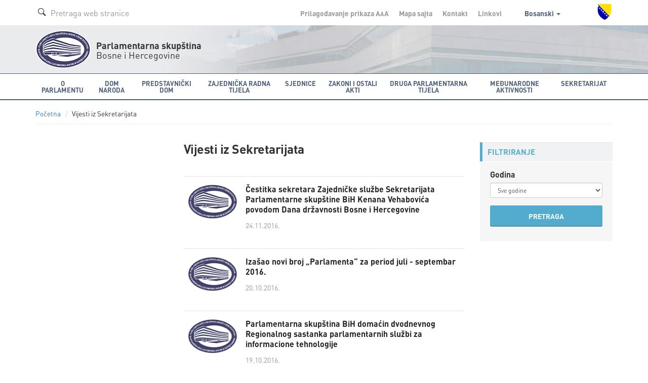

--- FILE ---
content_type: text/html; charset=utf-8
request_url: https://parlament.ba/Publication/Category/5?page=9&pageId=130%E2%8C%A9%3Dhr&lang=bs
body_size: 8411
content:
<!DOCTYPE html>

<html>
<head>
<meta charset="utf-8">
<meta http-equiv="X-UA-Compatible" content="IE=edge">
<title>Vijesti iz Sekretarijata</title>
<meta name="description" content="">
<meta name="author" content="">
<meta name="viewport" content="width=device-width,initial-scale=1">
<link rel="icon" href="favicon.ico" type="image/x-icon" />
<link rel="stylesheet" href="https://use.fontawesome.com/releases/v5.1.0/css/all.css" integrity="sha384-lKuwvrZot6UHsBSfcMvOkWwlCMgc0TaWr+30HWe3a4ltaBwTZhyTEggF5tJv8tbt" crossorigin="anonymous">
<link href='https://fonts.googleapis.com/css?family=Istok+Web:400,700&subset=latin,latin-ext' rel='stylesheet' type='text/css'>

<link rel="stylesheet" href="/Content/css/bootstrap.min.css">
<link rel="stylesheet" href="/Content/css/owl.carousel.css">
<link rel="stylesheet" href="/Content/css/jquery.tosrus.all.css">
<link rel="stylesheet" href="/Content/css/style.css">
<link rel="stylesheet" href="/Content/css/style-qss.css">


 <link rel="stylesheet" href="/Content/fontawesome/css/font-awesome.min.css">


<link rel="stylesheet" href="/Content/js/additionalScripts/all.css">
<link rel="stylesheet" href="/Content/js/additionalScripts/css.css">

<script src="https://ajax.googleapis.com/ajax/libs/jquery/1.10.2/jquery.min.js"></script>

<script src="/Content/js/additionalScripts/jquery.min.js"></script>


<script>
    (function (i, s, o, g, r, a, m) {
        i['GoogleAnalyticsObject'] = r; i[r] = i[r] || function () {
            (i[r].q = i[r].q || []).push(arguments)
        }, i[r].l = 1 * new Date(); a = s.createElement(o),
        m = s.getElementsByTagName(o)[0]; a.async = 1; a.src = g; m.parentNode.insertBefore(a, m)
    })(window, document, 'script', 'https://www.google-analytics.com/analytics.js', 'ga');

    ga('create', 'UA-76902364-1', 'auto');
    ga('send', 'pageview');

</script>

</head>

<body class=" ">
    <div class="overlay"></div>

    



<!-- Header -->
  <header class="header">
  

    <!-- Navigation -->



      <!-- Secondary Navigation -->
          <div class="topbar">
            <div class="container">
              <div class="inner">
                <div class="page-search">
                  <form class="form form-search">
                    <div class="form-group form-prefixed">
                      <i class="icon-search picto"></i>
                      <input id="searchTextBoxDesktop" type="text" value="" class="form-control" placeholder="Pretraga web stranice" />
                    </div>
                  </form>
                </div>
                <div class="secondary">
                  <ul class="list-inline list-menu">
                    <li><a href="/accessibility/">Prilagođavanje prikaza <span class="smallest">A</span><span class="small">A</span>A</a></li>
                    <li><a href="/sitemap/">Mapa sajta </a></li>
                    <li><a href="/Content/Read/222?title=Članovi-Kolegija-Predstavničkog-doma">Kontakt </a></li>
                    <li><a href="/Content/Read/221">Linkovi </a></li>
                    <li class="drop-lang">

                                      <a href="#" data-toggle="dropdown" role="button" aria-haspopup="true" aria-expanded="false">
                                        Bosanski
                                        <span class="caret"></span>
                                      </a>
                                      <ul class="dropdown-menu" aria-labelledby="dLabel">
                                        <li><a href="/Publication/Category/5?page=9&amp;pageId=130%E2%8C%A9%3Dhr&amp;lang=hr">Hrvatski</a></li>
                                        <li><a href="/Publication/Category/5?page=9&amp;pageId=130%E2%8C%A9%3Dhr&amp;lang=sr">Srpski</a></li>
                                        <li><a href="/Publication/Category/5?page=9&amp;pageId=130%E2%8C%A9%3Dhr&amp;lang=en">English</a></li>
                                      </ul>
                   
                    </li>
                  </ul>
                  <img class="crest" src="/Content/img/grb-bih.png" alt="Grb Bosne i Hercegovine"/>
                </div>
              </div>
            </div>
          </div>
          <!-- Logo block -->
            <div class="logobar">
              <div class="container">
                <div class="logo">
                  <a href="/"><img src="/Content/img/logo-psbih.png" alt="Parlamentarna skupština"/></a>
                  <p class="first"><strong>Parlamentarna skupština</strong></p>
                  <p>Bosne i Hercegovine</p>
                </div>
                <a href="#" class="btn-mobilemenu"><span></span><span></span><span></span>MENI</a>
              </div>
            </div>

    <nav class="navbar navbar-default" role="navigation"><div class="container"><div class="navbar-header"><button type="button" class="navbar-toggle" data-toggle="collapse" data-target="#mobile-menu"><span class="sr-only">Toggle navigation</span> <span class="icon-bar"></span><span class="icon-bar"></span><span class="icon-bar"></span></button><a class="navbar-brand" href="#"><img src="/Content/img/logo-psbih.png" alt="Parlamentarna skupština BiH"/><p class="brand-name"><strong>Parlamentarna skupština</strong><br/>Bosne i Hercegovine</p></a></div><div class="collapse navbar-collapse" id="mobile-menu"><form class="navbar-form navbar-left form-search" role="search"><div class="form-group form-prefixed"><i class="icon-search picto"></i><input type="text" id="searchTextBoxMobile" value="" class="form-control" placeholder="Pretraga web stranice" /></div></form><ul class="nav navbar-nav"><li class="dropdown"><a href="javascript:void(0);" class="dropdown-toggle" role="button" aria-haspopup="true" data-toggle="dropdown" aria-expanded="false">O Parlamentu <span class="caret"></span></a><ul class="dropdown-menu" ><li class="head" href="javascript:void(0);">ORGANIZACIJA I OSNOVNE FUNKCIJE</li><li><a href="/Content/Read/24?title=Općipodaci">Opći podaci</a></li><li><a href="/Content/Read/25?title=FunkcijeParlamentarneskupštineBiH">Funkcije Parlamentarne skupštine BiH</a></li><li><a href="/Content/Read/26?title=StrankeikoalicijezastupljeneuPSBiH">Stranke i koalicije zastupljene u PSBiH</a></li><li><a href="/Content/Read/27?title=Statističkipodaci">Statistički podaci</a></li><li role="separator" class="divider"></li><li><a href="/Content/Read/197?title=Kojeko">Ko je ko</a></li><li><a href="/Content/Read/33?title=Arhivaranijihsaziva">Arhiva ranijih saziva</a></li><li role="separator" class="divider"></li><li class="head" href="javascript:void(0);">PROPISI</li><li><a href="/Content/Read/175?title=Ustavivažnijipropisi">Ustav i važniji propisi</a></li><li role="separator" class="divider"></li><li><a href="/Content/Read/32?title=Čestopostavljenapitanja">Često postavljena pitanja</a></li><li role="separator" class="divider"></li><li class="head" href="javascript:void(0);">PUBLIKACIJE</li><li><a href="/Publication/Category/8?pageId=239">Publikacije o PSBiH</a></li><li><a href="/Publication/Category/9?pageId=240">Bilten PSBiH</a></li><li><a href="/Content/Read/295?title=Elektronskepublikacije">Elektronske publikacije</a></li><li><a href="/Publication/Category/10?pageId=241">Ostale publikacije</a></li><li role="separator" class="divider"></li><li class="head" href="javascript:void(0);">OBJEKAT PARLAMENTARNE SKUPŠTINE BIH</li><li><a href="/Content/Read/195?title=ZgradaParlamentarneskupštineBiH">Zgrada Parlamentarne skupštine BiH</a></li><li><a href="/Content/Read/196?title=MonumentalnodjeloJurajaNeidharta">Monumentalno djelo Juraja Neidharta</a></li><li role="separator" class="divider"></li><li class="head" href="javascript:void(0);">ISTORIJA PARLAMENTARIZMA U BIH</li><li><a href="/Content/Read/176?title=Antičkiperiod">Antički period</a></li><li><a href="/Content/Read/177?title=Srednjevjekovnabosanskadržava">Srednjevjekovna bosanska država</a></li><li><a href="/Content/Read/178?title=PeriodOsmanskevladavine">Period Osmanske vladavine</a></li><li><a href="/Content/Read/179?title=Periodaustrougarskevladavine">Period austrougarske vladavine</a></li><li><a href="/Content/Read/180?title=PolitičkopredstavljanjeBiHuKraljeviniSrba,HrvataiSlovenaca/KraljeviniJugoslaviji(1918.–1941.)">Političko predstavljanje BiH u Kraljevini Srba, Hrvata i Slovenaca / Kraljevini Jugoslaviji (1918.–1941.)</a></li><li><a href="/Content/Read/181?title=DrugisvjetskiratiuspostavljanjeZemaljskogantifašističkogvijećanarodnogoslobođenjaBiH">Drugi svjetski rat i uspostavljanje Zemaljskog antifašističkog vijeća narodnog oslobođenja BiH</a></li><li><a href="/Content/Read/182?title=ParlamentarizamuBosniiHercegoviniuperiodu1945.–1990.">Parlamentarizam u Bosni i Hercegovini u periodu 1945.–1990.</a></li><li><a href="/Content/Read/183?title=ParlamentarizamuBosniiHercegoviniuuslovimapolitičkogpluralizma(1990.–1995.)">Parlamentarizam u Bosni i Hercegovini u uslovima političkog pluralizma (1990.–1995.)</a></li><li><a href="/Content/Read/184?title=ParlamentarnaskupštinaBosneiHercegovineod1996.dodanas">Parlamentarna skupština Bosne i Hercegovine od 1996. do danas</a></li></ul></li><li class="dropdown"><a href="javascript:void(0);" class="dropdown-toggle" role="button" aria-haspopup="true" data-toggle="dropdown" aria-expanded="false">Dom naroda <span class="caret"></span></a><ul class="dropdown-menu" ><li><a href="/Content/Read/36?title=Općipodaci">Opći podaci</a></li><li><a href="/Content/Read/37?title=Poslovnik">Poslovnik</a></li><li><a href="/Content/Read/38?title=OdlučivanjeuDomunaroda">Odlučivanje u Domu naroda</a></li><li><a href="/Content/Read/39?title=Vitalninacionalniinteres">Vitalni nacionalni interes</a></li><li role="separator" class="divider"></li><li class="head" href="javascript:void(0);">KOLEGIJ DOMA NARODA</li><li><a href="/Content/Read/265?title=ČlanoviKolegijaDomanaroda">Članovi Kolegija Doma naroda</a></li><li role="separator" class="divider"></li><li><a href="/delegate/list">Delegati</a></li><li><a href="/Content/Read/42?title=Klubovinaroda">Klubovi naroda</a></li><li role="separator" class="divider"></li><li class="head" href="javascript:void(0);">STALNE KOMISIJE</li><li><a href="/committee/read/34">Ustavnopravna komisija</a></li><li><a href="/committee/read/25">Komisija za vanjsku i trgovinsku politiku, carine, saobraćaj i komunikacije</a></li><li><a href="/committee/read/17">Komisija za finansije i budžet</a></li><li role="separator" class="divider"></li><li><a href="/Content/Read/53?title=Privremene/Adhockomisije">Privremene / Ad hoc komisije</a></li><li role="separator" class="divider"></li><li class="head" href="javascript:void(0);">STRUČNA SLUŽBA DOMA NARODA</li><li><a href="/Content/Read/55?title=OStručnojslužbi">O Stručnoj službi</a></li><li><a href="/Content/Read/56?title=Organigram">Organigram</a></li></ul></li><li class="dropdown"><a href="javascript:void(0);" class="dropdown-toggle" role="button" aria-haspopup="true" data-toggle="dropdown" aria-expanded="false">Predstavnički dom <span class="caret"></span></a><ul class="dropdown-menu" ><li><a href="/Content/Read/58?title=Općipodaci">Opći podaci</a></li><li><a href="/Content/Read/59?title=Poslovnik">Poslovnik</a></li><li><a href="/Content/Read/60?title=OdlučivanjeuPredstavničkomdomu">Odlučivanje u Predstavničkom domu</a></li><li role="separator" class="divider"></li><li class="head" href="javascript:void(0);">KOLEGIJ PREDSTAVNIČKOG DOMA</li><li><a href="/Content/Read/268?title=ČlanoviKolegijaPredstavničkogdoma">Članovi Kolegija Predstavničkog doma</a></li><li role="separator" class="divider"></li><li><a href="/representative/list">Poslanici</a></li><li><a href="/Content/Read/64?title=KluboviposlanikauPredstavničkomdomu">Klubovi poslanika u Predstavničkom domu</a></li><li role="separator" class="divider"></li><li class="head" href="/Content/Read/65?title=Stalnekomisije">STALNE KOMISIJE</li><li><a href="/committee/read/35">Ustavnopravna komisija</a></li><li><a href="/committee/read/24">Komisija za vanjske poslove</a></li><li><a href="/committee/read/26">Komisija za vanjsku trgovinu i carine</a></li><li><a href="/committee/read/18">Komisija za finansije i budžet</a></li><li><a href="/committee/read/23">Komisija za saobraćaj i komunikacije</a></li><li><a href="/committee/read/21">Komisija za ostvarivanje ravnopravnosti spolova</a></li><li><a href="/committee/read/22">Komisija za pripremu izbora Vijeća ministatra BiH</a></li><li><a href="https://www.parlament.ba/committee/read/58?commiteeMandate=376">Komisija za borbu protiv korupcije </a></li><li role="separator" class="divider"></li><li><a href="/Content/Read/72?title=Privremene/Adhockomisije">Privremene / Ad hoc komisije</a></li><li role="separator" class="divider"></li><li class="head" href="/Content/Read/73?title=StručnaslužbaPredstavničkogdoma">STRUČNA SLUŽBA PREDSTAVNIČKOG DOMA</li><li><a href="/Content/Read/303?title=OStručnojslužbi">O Stručnoj službi</a></li><li><a href="/Content/Read/326?title=OrganigramStručneslužbePredstavničkogdoma">Organigram Stručne službe Predstavničkog doma</a></li></ul></li><li class="dropdown"><a href="javascript:void(0);" class="dropdown-toggle" role="button" aria-haspopup="true" data-toggle="dropdown" aria-expanded="false">Zajednička radna tijela <span class="caret"></span></a><ul class="dropdown-menu" ><li class="head" href="javascript:void(0);">ZAJEDNIČKE KOMISIJE</li><li><a href="/committee/read/43">Zajednička komisija za odbranu i sigurnost BiH</a></li><li><a href="/committee/read/42">Zajednička komisija za nadzor nad radom Obavještajno - sigurnosne agencije BiH</a></li><li><a href="/committee/read/38">Zajednička komisija za ekonomske reforme i razvoj</a></li><li><a href="/committee/read/39">Zajednička komisija za evropske integracije</a></li><li><a href="/committee/read/37">Zajednička komisija za administrativne poslove</a></li><li><a href="/committee/read/40">Zajednička komisija za ljudska prava</a></li><li role="separator" class="divider"></li><li><a href="/Content/Read/84?title=Zajedničkeprivremene/adhockomisije">Zajedničke privremene / ad hoc komisije</a></li></ul></li><li class="dropdown"><a href="javascript:void(0);" class="dropdown-toggle" role="button" aria-haspopup="true" data-toggle="dropdown" aria-expanded="false">Sjednice <span class="caret"></span></a><ul class="dropdown-menu" ><li class="head" href="javascript:void(0);">DOM NARODA</li><li><a href="/session/Read?ConvernerId=2">Sjednice Doma naroda</a></li><li><a href="/oQuestion/GetODQuestions">Delegatska pitanja i odgovori na delegatska pitanja od VII. saziva  (2014.-2018.)</a></li><li><a href="/oInitiative/GetODInitiatives">Delegatske inicijative</a></li><li role="separator" class="divider"></li><li class="head" href="javascript:void(0);">PREDSTAVNIČKI DOM</li><li><a href="/session/Read?ConvernerId=1">Sjednice Predstavničkog doma</a></li><li><a href="/oQuestion/GetORQuestions">Poslanička pitanja i odgovori na poslanička pitanja od VII. saziva  (2014.-2018.)</a></li><li><a href="/oInitiative/GetORInitiatives">Poslaničke inicijative</a></li><li role="separator" class="divider"></li><li class="head" href="javascript:void(0);">ZAJEDNIČKE SJEDNICE DOMOVA</li><li><a href="/session/Read?ConvernerId=3">Zajedničke sjednice</a></li><li role="separator" class="divider"></li><li><a href="/calendar/EventCalendar">Kalendar zasjedanja</a></li><li><a href="/session/SearchSessions/">Pretraga sjednica</a></li></ul></li><li class="dropdown"><a href="javascript:void(0);" class="dropdown-toggle" role="button" aria-haspopup="true" data-toggle="dropdown" aria-expanded="false">Zakoni i ostali akti <span class="caret"></span></a><ul class="dropdown-menu" ><li><a href="/Content/Read/92?title=Ozakonodavnojproceduri">O zakonodavnoj proceduri</a></li><li><a href="/legislativeprocess">Prikaz zakonodavne procedure</a></li><li><a href="/Content/Read/300?title=Ozakonodavnojbazipodatakae-z@kPSBiH">O zakonodavnoj bazi podataka e-z@k PSBiH</a></li><li role="separator" class="divider"></li><li class="head" href="javascript:void(0);">ZAKONI</li><li><a href="/olaw/Read?id=250">Zakoni od VII. saziva (2014.-2018.)</a></li><li><a href="/law/SearchLaws">Zakoni u prethodnim sazivima</a></li><li><a href="/law/Read?categoryId=3">Prečišćeni tekstovi zakona</a></li><li role="separator" class="divider"></li><li class="head" href="javascript:void(0);">OSTALI AKTI</li><li><a href="/oact/Read?id=272">Međunarodni dokumenti od VII. saziva (2014.-2018.)</a></li><li><a href="/act/Read?categoryId=1">Međunarodni dokumenti u prethodnim sazivima</a></li><li><a href="/act/Read?categoryId=3">Rezolucije</a></li><li><a href="/act/Read?categoryId=5">Deklaracije</a></li><li><a href="/act/Read?categoryId=7">Godišnji izvještaji</a></li><li><a href="/act/Read?categoryId=8">Ostali dokumenti</a></li></ul></li><li class="dropdown"><a href="javascript:void(0);" class="dropdown-toggle" role="button" aria-haspopup="true" data-toggle="dropdown" aria-expanded="false">Druga parlamentarna tijela <span class="caret"></span></a><ul class="dropdown-menu" ><li><a href="/committee/read/28">Nezavisni odbor Parlamentarne skupštine BiH</a></li><li><a href="/committee/read/29">Odbor za žalbe građana na rad policijskih službenika u policijskim tijelima BiH</a></li><li><a href="/committee/read/31">Parlamentarni vojni povjerenik</a></li><li><a href="/committee/read/36">Vijeće nacionalnih manjina BiH</a></li><li><a href="/committee/read/27?commiteeMandate=381">Nezavisna komisija za praćenje uslova boravka u zavodima</a></li><li><a href="/committee/read/19">Komisija za izbor i praćenje rada Agencije za prevenciju korupcije</a></li><li><a href="/committee/read/56?commiteeMandate=277">Ogranak Globalne organizacije parlamentaraca za borbu protiv korupcije (GOPAC) u Parlamentarnoj skupštini Bosne i Hercegovine</a></li></ul></li><li class="dropdown"><a href="javascript:void(0);" class="dropdown-toggle" role="button" aria-haspopup="true" data-toggle="dropdown" aria-expanded="false">Međunarodne aktivnosti <span class="caret"></span></a><ul class="dropdown-menu" ><li class="head" href="javascript:void(0);">KALENDAR MEĐUNARODNIH AKTIVNOSTI</li><li><a href="/calendar/OtherEventsCalendar">Najave međunarodnih aktivnosti</a></li><li><a href="/Publication/Category/4?pageId=105">Izvještaji o međunarodnim aktivnostima</a></li><li role="separator" class="divider"></li><li class="head" href="javascript:void(0);">STALNE PARLAMENTARNE DELEGACIJE</li><li><a href="/committee/read/9">Delegacija PSBiH u Parlamentarnoj skupštini Vijeća Evrope</a></li><li><a href="/committee/read/7">Delegacija PSBiH u Parlamentarnoj skupštini OSCE-a</a></li><li><a href="/committee/read/5">Delegacija PSBiH u Parlamentarnoj skupštini Centralnoevropske incijative (CEI)</a></li><li><a href="/committee/read/8">Delegacija PSBiH u Parlamentarnoj skupštini NATO</a></li><li><a href="/committee/read/4">Delegacija PSBiH u Interparlamentarnoj uniji (IPU)</a></li><li><a href="/committee/read/6">Delegacija PSBiH u Parlamentarnoj skupštini Mediterana</a></li><li><a href="/committee/read/10">Delegacija PSBiH u Parlamentarnoj skupštini Procesa saradnje u Jugoistočnoj Evropi</a></li><li><a href="/committee/read/2">Delegacija PSBiH u Parlamentarnoj skupštini Unije za Mediteran (PSUzM)</a></li><li><a href="/committee/read/3">Delegacija PSBiH u Parlamentarnoj skupštini zemalja frankofonskog govornog područja</a></li><li role="separator" class="divider"></li><li class="head" href="javascript:void(0);">GRUPE PRIJATELJSTAVA</li><li><a href="/committee/read/15">Grupa za susjedne zemlje</a></li><li><a href="/committee/read/16">Grupa za Zapadnu Evropu</a></li><li><a href="/committee/read/14">Grupa za Srednju i Istočnu Evropu</a></li><li><a href="/committee/read/12">Grupa za Aziju</a></li><li><a href="/committee/read/11">Grupa za Afriku i zemlje Bliskog Istoka</a></li><li><a href="/committee/read/13">Grupa za Sjevernu i Južnu Ameriku, Australiju, Okeaniju i Japan</a></li></ul></li><li class="dropdown"><a href="javascript:void(0);" class="dropdown-toggle" role="button" aria-haspopup="true" data-toggle="dropdown" aria-expanded="false">Sekretarijat <span class="caret"></span></a><ul class="dropdown-menu" ><li><a href="/Content/Read/200?title=OSekretarijatuPSBiH">O Sekretarijatu PSBiH</a></li><li><a href="/Publication/Category/5?pageId=130">Vijesti iz Sekretarijata</a></li><li><a href="/Content/Read/131?title=OrganigramSekretarijata">Organigram Sekretarijata</a></li><li role="separator" class="divider"></li><li class="head" href="javascript:void(0);">KOLEGIJ SEKRETARIJATA</li><li><a href="/Content/Read/261?title=ČlanoviKolegija">Članovi Kolegija</a></li><li role="separator" class="divider"></li><li><a href="/Content/Read/55?title=Ostručnojslužbi">Stručna služba Doma naroda</a></li><li><a href="/Content/Read/303?title=Stručnaslužbapredstavničkogdoma">Stručna služba Predstavničkog doma</a></li><li role="separator" class="divider"></li><li class="head" href="javascript:void(0);">ZAJEDNIČKA SLUŽBA</li><li><a href="/Content/Read/201?title=OZajedničkojslužbi">O Zajedničkoj službi</a></li><li><a href="/Content/Read/324?title=OrganigramZajedničkeslužbe">Organigram Zajedničke službe </a></li><li role="separator" class="divider"></li><li><a href="/Content/Read/213?title=Parlamentarnabiblioteka">Parlamentarna biblioteka</a></li><li><a href="/Content/Read/216?title=KontaktirajteSekretarijat">Kontaktirajte Sekretarijat</a></li><li><a href="/Content/Read/215?title=Oglasi/javnenabavke/interno">Oglasi / javne nabavke / interno</a></li></ul></li><li class="sec"><a href="/accessibility/">Prilagođavanje prikaza <span class="smallest">A</span><span class="small">A</span>A</a></li><li class="sec"><a href="/sitemap/">Mapa sajta</a></li><li class="sec"><a href="/Content/Read/220">Kontakt</a></li><li class="sec"><a href="/Content/Read/221">Linkovi</a></li><li class="sec"><a href="#" class="dropdown-toggle" role="button" aria-expanded="false" data-toggle="dropdown">Bosanski <span class="caret"></span></a><ul class="dropdown-menu" role="menu"><li><a href="/Publication/Category/5?page=9&pageId=130%E2%8C%A9%3Dhr&lang=hr">Hrvatski</a></li><li><a href="/Publication/Category/5?page=9&pageId=130%E2%8C%A9%3Dhr&lang=sr">Srpski</a></li><li><a href="/Publication/Category/5?page=9&pageId=130%E2%8C%A9%3Dhr&lang=en">English</a></li></ul></li></ul></div> <!-- /.navbar-collapse --></div><!-- /.container-fluid --></nav>  <!-- Navigation -->


  </header> <!-- End Header -->

<script type="text/javascript">
    function newSearch(searchTerm) {
        window.location = '/search/results?searchTerm=' + searchTerm;
    }
    $(document).ready(function () {

        /*$('#searchBtnMobile').click(function () {
            newSearch($('#searchTBMobile').val());
        });*/

        $('#searchTextBoxMobile').keypress(function (e) {
            if (e.keyCode == 13) {
                newSearch($('#searchTextBoxMobile').val());
                return false;
            }
        });

        $('#searchTextBoxDesktop').keypress(function (e) {
            if (e.keyCode == 13) {
                newSearch($('#searchTextBoxDesktop').val());
                return false;
            }
        });

    });
</script>
 
    



<!-- Main Content -->
<section class="content">
 
    <!-- Breadcrumbs navigation -->
    <div class="subnav">
    <div class="container">
        <ol class="breadcrumb"><li><a href="/home"><i class="icon-home"></i>Početna</a></li>
            <li>Vijesti iz Sekretarijata </li>
        </ol>
    </div>
   </div>
    <!-- End Breadcrumbs navigation -->
  <div class="container">
    
    
    <div class="row">
      
      <!-- First column -->
      <div class="col-md-3 "> <!-- subnav -->
        <!-- Side navigation -->
          
      
      </div>

      <!-- Main Content Columns -->
      <div class="col-md-6 col-sm-8">
        
        <article class="article">
          <header>
            <h1>Vijesti iz Sekretarijata</h1>
          </header>
          <div class="body">
             
                    <ul class="list-unstyled list-articles  withimage"> <!-- withimage -->
                             <li>
                                <a href="/Publication/Read/7476?title=cestitka-sekretara-zajednicke-sluzbe-sekretarijata-parlamentarne-skupstine-bih-kenana-vehabovica-povodom-dana-drzavnosti-bosne-i-hercegovine&amp;pageId=0">
                                    <div class="imgbox">
                                        <img alt="PS BIH" src="/Content/img/logo-psbih.png">
                                    </div> 
                                   <div class="pubinfo">
                                   <p class="title">Čestitka sekretara Zajedničke službe Sekretarijata Parlamentarne skupštine BiH Kenana Vehabovića povodom Dana državnosti Bosne i Hercegovine</p>
                                   <p class="date">24.11.2016. </p>
                                   </div> 
                                </a>
                             </li>
                             <li>
                                <a href="/Publication/Read/7481?title=izasao-novi-broj-„parlamenta“-za-period-juli---septembar-2016.-&amp;pageId=0">
                                    <div class="imgbox">
                                        <img alt="PS BIH" src="/Content/img/logo-psbih.png">
                                    </div> 
                                   <div class="pubinfo">
                                   <p class="title">Izašao novi broj „Parlamenta“ za period juli - septembar 2016. </p>
                                   <p class="date">20.10.2016. </p>
                                   </div> 
                                </a>
                             </li>
                             <li>
                                <a href="/Publication/Read/7480?title=parlamentarna-skupstina-bih-domacin-dvodnevnog-regionalnog-sastanka-parlamentarnih-sluzbi-za-informacione-tehnologije&amp;pageId=0">
                                    <div class="imgbox">
                                        <img alt="PS BIH" src="/Content/img/logo-psbih.png">
                                    </div> 
                                   <div class="pubinfo">
                                   <p class="title">Parlamentarna skupština BiH domaćin dvodnevnog Regionalnog sastanka parlamentarnih službi za informacione tehnologije</p>
                                   <p class="date">19.10.2016. </p>
                                   </div> 
                                </a>
                             </li>
                             <li>
                                <a href="/Publication/Read/7281?title=saucesce-sekretara-zajednicke-sluzbe-sekretarijata-psbih-kenana-vehabovica-povodom-tragicne-smrti-studentica-filozofskog-fakulteta-selme-agic-i-edite-malkoc&amp;pageId=0">
                                    <div class="imgbox">
                                        <img alt="PS BIH" src="/Content/img/logo-psbih.png">
                                    </div> 
                                   <div class="pubinfo">
                                   <p class="title">Saučešće sekretara Zajedničke službe Sekretarijata PSBiH Kenana Vehabovića povodom tragične smrti studentica Filozofskog fakulteta Selme Agić i Edite Malkoč</p>
                                   <p class="date">12.10.2016. </p>
                                   </div> 
                                </a>
                             </li>
                             <li>
                                <a href="/Publication/Read/7239?title=u-psbih-odrzana-obuka-o-zakonu-o-zastiti-tajnih-podataka-bih&amp;pageId=0">
                                    <div class="imgbox">
                                        <img alt="PS BIH" src="/Content/img/logo-psbih.png">
                                    </div> 
                                   <div class="pubinfo">
                                   <p class="title">U PSBiH održana obuka o Zakonu o zaštiti tajnih podataka BiH</p>
                                   <p class="date">22.09.2016. </p>
                                   </div> 
                                </a>
                             </li>
                             <li>
                                <a href="/Publication/Read/4713?title=stampan-novi-broj-biltena-parlamentarne-skupstine-bih-&amp;pageId=0">
                                    <div class="imgbox">
                                        <img alt="PS BIH" src="/Content/img/logo-psbih.png">
                                    </div> 
                                   <div class="pubinfo">
                                   <p class="title">Štampan novi broj biltena Parlamentarne skupštine BiH </p>
                                   <p class="date">29.07.2016. </p>
                                   </div> 
                                </a>
                             </li>
                             <li>
                                <a href="/Publication/Read/4714?title=sluzbenici-sekretarijata-psbih-boravili-u-radnoj-posjeti-narodnoj-skupstini-republike-srpske&amp;pageId=0">
                                    <div class="imgbox">
                                        <img alt="Službenici Sekretarijata PSBiH boravili u radnoj posjeti Narodnoj skupštini Republike Srpske" src="/data/fotografije/aktuelnosti/220716 sekretarijat - ns rs.jpg?px=100">
                                    </div>
                                   <div class="pubinfo">
                                   <p class="title">Službenici Sekretarijata PSBiH boravili u radnoj posjeti Narodnoj skupštini Republike Srpske</p>
                                   <p class="date">22.07.2016. </p>
                                   </div> 
                                </a>
                             </li>
                             <li>
                                <a href="/Publication/Read/4696?title=sekretar-predstavnickog-doma-parlamentarne-skupstine-bih-marin-vukoja-ucestvuje-na-sastanku-generalnih-sekretara-parlamenata-zemalja-zapadnog-balkana-&amp;pageId=0">
                                    <div class="imgbox">
                                        <img alt="Sekretar Predstavničkog doma Parlamentarne skupštine BiH Marin Vukoja učestvuje na sastanku generalnih sekretara parlamenata zemalja Zapadnog Balkana " src="/data/fotografije/aktuelnosti/010616 vukoja - konf sekretara podgorica 1a.jpg?px=100">
                                    </div>
                                   <div class="pubinfo">
                                   <p class="title">Sekretar Predstavničkog doma Parlamentarne skupštine BiH Marin Vukoja učestvuje na sastanku generalnih sekretara parlamenata zemalja Zapadnog Balkana </p>
                                   <p class="date">01.06.2016. </p>
                                   </div> 
                                </a>
                             </li>
                             <li>
                                <a href="/Publication/Read/4697?title=sluzbenici-parlamenta-federacije-bih-posjetili-parlamentarnu-skupstinu-bih-&amp;pageId=0">
                                    <div class="imgbox">
                                        <img alt="PS BIH" src="/Content/img/logo-psbih.png">
                                    </div> 
                                   <div class="pubinfo">
                                   <p class="title">Službenici Parlamenta Federacije BiH posjetili Parlamentarnu skupštinu BiH </p>
                                   <p class="date">01.06.2016. </p>
                                   </div> 
                                </a>
                             </li>
                             <li>
                                <a href="/Publication/Read/4698?title=clanovi-kolegija-sekretarijata-psbih-razgovarali-sa-predstavnicima-medunarodnih-organizacija-u-bih-o-podrsci-realizaciji-akcionog-plana-za-jacanje-uloge-psbih-u-procesu-evropskih-integracija
&amp;pageId=0">
                                    <div class="imgbox">
                                        <img alt="PS BIH" src="/Content/img/logo-psbih.png">
                                    </div> 
                                   <div class="pubinfo">
                                   <p class="title">Članovi Kolegija Sekretarijata PSBiH razgovarali sa predstavnicima međunarodnih organizacija u BiH o podršci realizaciji Akcionog plana za jačanje uloge PSBiH u procesu evropskih integracija
</p>
                                   <p class="date">12.05.2016. </p>
                                   </div> 
                                </a>
                             </li>
                    </ul>
            <!-- Pagination -->
            <nav class="paged">

                <div class="pagination-container"><ul class="pagination"><li class="PagedList-skipToFirst"><a href="/Publication/Category/5?page=1&amp;pageId=130%E2%8C%A9%3Dhr&amp;lang=bs">««</a></li><li class="PagedList-skipToPrevious"><a href="/Publication/Category/5?page=8&amp;pageId=130%E2%8C%A9%3Dhr&amp;lang=bs" rel="prev">«</a></li><li class="disabled PagedList-ellipses"><a>&#8230;</a></li><li><a href="/Publication/Category/5?page=4&amp;pageId=130%E2%8C%A9%3Dhr&amp;lang=bs">4</a></li><li><a href="/Publication/Category/5?page=5&amp;pageId=130%E2%8C%A9%3Dhr&amp;lang=bs">5</a></li><li><a href="/Publication/Category/5?page=6&amp;pageId=130%E2%8C%A9%3Dhr&amp;lang=bs">6</a></li><li><a href="/Publication/Category/5?page=7&amp;pageId=130%E2%8C%A9%3Dhr&amp;lang=bs">7</a></li><li><a href="/Publication/Category/5?page=8&amp;pageId=130%E2%8C%A9%3Dhr&amp;lang=bs">8</a></li><li class="active"><a>9</a></li><li><a href="/Publication/Category/5?page=10&amp;pageId=130%E2%8C%A9%3Dhr&amp;lang=bs">10</a></li><li><a href="/Publication/Category/5?page=11&amp;pageId=130%E2%8C%A9%3Dhr&amp;lang=bs">11</a></li><li><a href="/Publication/Category/5?page=12&amp;pageId=130%E2%8C%A9%3Dhr&amp;lang=bs">12</a></li><li><a href="/Publication/Category/5?page=13&amp;pageId=130%E2%8C%A9%3Dhr&amp;lang=bs">13</a></li><li class="disabled PagedList-ellipses"><a>&#8230;</a></li><li class="PagedList-skipToNext"><a href="/Publication/Category/5?page=10&amp;pageId=130%E2%8C%A9%3Dhr&amp;lang=bs" rel="next">»</a></li><li class="PagedList-skipToLast"><a href="/Publication/Category/5?page=29&amp;pageId=130%E2%8C%A9%3Dhr&amp;lang=bs">»»</a></li></ul></div>


            </nav>

          </div>
        </article>
                
      </div>
      
      <!-- Last Column -->
      <div class="col-md-3 col-sm-4 side">
        
        <!-- Social Links -->


          <!-- Archive -->
          <div class="archive">
              <p class="sect-head">FILTRIRANJE</p>
              <div class="box light">
                  <div class="body">
<form action="/Publication/Category/5" enctype="multipart/form-data" id="searchform" method="get"><input data-val="true" data-val-number="The field Id must be a number." id="Id" name="Id" type="hidden" value="5" />                          <div class="form-group">
                              <label>Godina</label>
                              <select class="form-control input-sm" data-val="true" data-val-number="The field Year must be a number." id="Year" name="Year"><option value="">Sve godine</option>
<option>2026</option>
<option>2025</option>
<option>2024</option>
<option>2023</option>
<option>2022</option>
<option>2021</option>
<option>2020</option>
<option>2019</option>
<option>2018</option>
<option>2017</option>
<option>2016</option>
<option>2015</option>
<option>2014</option>
<option>2013</option>
<option>2012</option>
<option>2011</option>
<option>2010</option>
<option>2009</option>
<option>2008</option>
<option>2007</option>
<option>2006</option>
</select>
                          </div>
                          <div class="form-group nomargin">
                              <button type="submit" class="btn btn-primary btn-block">PRETRAGA</button>
                          </div>
</form>                  </div>
              </div>
          </div>

        
        
      </div>
      
      
    </div>
  
  </div>
</section> <!-- End Main Content -->


   
   
    <!-- Footer -->
  <footer class="footer">

      <div class="inner"><div class="container"><div class="row"><div class="col-md-2 col-sm-6"><p class="title">O PARLAMENTU</p><ul class="list-unstyled list-menu"><li><a href="/Content/Read/24?title=Općipodaci">Organizacija i osnovne funkcije</a></li><li><a href="/Content/Read/197?title=Kojeko">Ko je ko</a></li><li><a href="/Content/Read/33?title=Arhivaranijihsaziva">Arhiva ranijih saziva</a></li><li><a href="/Content/Read/175?title=Ustavivažnijipropisi">Propisi</a></li><li><a href="/Content/Read/32?title=Čestopostavljenapitanja">Često postavljena pitanja</a></li><li><a href="/Publication/Category/8?pageId=239">Publikacije</a></li><li><a href="/Content/Read/195?title=ZgradaParlamentarneskupštineBiH">Objekat Parlamentarne skupštine BiH</a></li><li><a href="/Content/Read/176?title=Antičkiperiod">Istorija parlamentarizma u BiH</a></li></ul></div><div class="col-md-2 col-sm-6"><p class="title">DOM NARODA</p><ul class="list-unstyled list-menu"><li><a href="/Content/Read/36?title=Općipodaci">Opći podaci</a></li><li><a href="/Content/Read/37?title=Poslovnik">Poslovnik</a></li><li><a href="/Content/Read/38?title=OdlučivanjeuDomunaroda">Odlučivanje u Domu naroda</a></li><li><a href="/Content/Read/39?title=Vitalninacionalniinteres">Vitalni nacionalni interes</a></li><li><a href="/Content/Read/265?title=ČlanoviKolegijaDomanaroda">Kolegij Doma naroda</a></li><li><a href="/delegate/list?pageId=41">Delegati</a></li><li><a href="/Content/Read/42?title=Klubovinaroda">Klubovi naroda</a></li><li><a href="/committee/read/34">Stalne komisije</a></li><li><a href="/Content/Read/53?title=Privremene/Adhockomisije">Privremene / Ad hoc komisije</a></li><li><a href="/Content/Read/55?title=OStručnojslužbi">Stručna služba Doma naroda</a></li></ul></div><div class="col-md-2 col-sm-6"><p class="title">PREDSTAVNIČKI DOM</p><ul class="list-unstyled list-menu"><li><a href="/Content/Read/58?title=Općipodaci">Opći podaci</a></li><li><a href="/Content/Read/59?title=Poslovnik">Poslovnik</a></li><li><a href="/Content/Read/60?title=OdlučivanjeuPredstavničkomdomu">Odlučivanje u Predstavničkom domu</a></li><li><a href="/Content/Read/268?title=ČlanoviKolegijaPredstavničkogdoma">Kolegij Predstavničkog doma</a></li><li><a href="/representative/list?pageId=63">Poslanici</a></li><li><a href="/Content/Read/64?title=KluboviposlanikauPredstavničkomdomu">Klubovi poslanika u Predstavničkom domu</a></li><li><a href="/Content/Read/65?title=Stalnekomisije">Stalne komisije</a></li><li><a href="/Content/Read/72?title=Privremene/Adhockomisije">Privremene / Ad hoc komisije</a></li><li><a href="/Content/Read/73?title=StručnaslužbaPredstavničkogdoma">Stručna služba Predstavničkog doma</a></li></ul></div><div class="col-md-2 col-sm-6"><p class="title">ZAJEDNIČKA RADNA TIJELA</p><ul class="list-unstyled list-menu"><li><a href="/committee/read/43">Zajedničke komisije</a></li><li><a href="/Content/Read/84?title=Zajedničkeprivremene/adhockomisije">Zajedničke privremene / ad hoc komisije</a></li></ul><p class="title delimited">SJEDNICE</p><ul class="list-unstyled list-menu"><li><a href="/session/Read?ConvernerId=2">Dom naroda</a></li><li><a href="/session/Read?ConvernerId=1">Predstavnički dom</a></li><li><a href="/session/Read?ConvernerId=3">Zajedničke sjednice domova</a></li><li><a href="/calendar/EventCalendar?pageId=167">Kalendar zasjedanja</a></li><li><a href="/session/SearchSessions/?pageId=247">Pretraga sjednica</a></li></ul></div><div class="col-md-2 col-sm-6"><p class="title">MEĐUNARODNE AKTIVNOSTI</p><ul class="list-unstyled list-menu"><li><a href="/calendar/OtherEventsCalendar">Kalendar međunarodnih aktivnosti</a></li><li><a href="/committee/read/9">Stalne parlamentarne delegacije</a></li><li><a href="/committee/read/15">Grupe prijateljstava</a></li></ul></div><div class="col-md-2 col-sm-6"><p class="title">SEKRETARIJAT</p><ul class="list-unstyled list-menu"><li><a href="/Content/Read/200?title=OSekretarijatuPSBiH">O Sekretarijatu PSBiH</a></li><li><a href="/Publication/Category/5?pageId=130?pageId=130">Vijesti iz Sekretarijata</a></li><li><a href="/Content/Read/131?title=OrganigramSekretarijata">Organigram Sekretarijata</a></li><li><a href="/Content/Read/261?title=ČlanoviKolegija">Kolegij Sekretarijata</a></li><li><a href="/Content/Read/55?title=Ostručnojslužbi?pageId=133">Stručna služba Doma naroda</a></li><li><a href="/Content/Read/303?title=Stručnaslužbapredstavničkogdoma?pageId=157">Stručna služba Predstavničkog doma</a></li><li><a href="/Content/Read/201?title=OZajedničkojslužbi">Zajednička služba</a></li><li><a href="/Content/Read/213?title=Parlamentarnabiblioteka">Parlamentarna biblioteka</a></li><li><a href="/Content/Read/216?title=KontaktirajteSekretarijat">Kontaktirajte Sekretarijat</a></li><li><a href="/Content/Read/215?title=Oglasi/javnenabavke/interno">Oglasi / javne nabavke / interno</a></li></ul></div></div></div></div>
        
     
          <div class="container">
            <div class="row">
              <div class="col-md-12">
                <div class="foot-foot">
                  <div class="copy">
                    <p>© 2016. Parlamentarna skupština Bosne i Hercegovine, Trg BiH 1, Sarajevo</p>
                  </div>
                  <div class="support">
                    <p>Uz podršku: <img src="/Content/img/logo-osce.png" alt="OSCE - Organization for Security and Co-operation in Europe"/></p>
                  </div>
                </div>
              </div>
            </div>
          </div>
  </footer> <!-- End Footer -->
    

    <script src="/Content/js/bootstrap.min.js"></script>
    <script src="/Content/js/Chart.min.js"></script>
    <script src="/Content/js/owl.carousel.min.js"></script>
    <script src="/Content/js/moment.js"></script>
    <script src="/Scripts/globalize/moment-with-locales.min.js"></script>
    <script src="/Content/js/underscore-min.js"></script>
    <script src="/Content/js/clndr.min.js"></script>
    <script src="/Content/js/custom.js"></script>
    <script src="/Content/js/icheck.min.js"></script>
    <script src="/Content/js/Charts.js"></script>



  
           <script>   moment.locale('bs');  </script>

    <script type="text/javascript">

        //$('#spinnercontainer, #spinner').ajaxStart(function () {
        //    $(this).fadeIn('fast');
        //}).ajaxStop(function () {
        //    $(this).stop().fadeOut('fast');
        //});

        //$("#backontop").click(function () {
        //    $("html, body").animate({ scrollTop: 0 }, 1000);
        //});

    </script>
  
</body>
</html>
